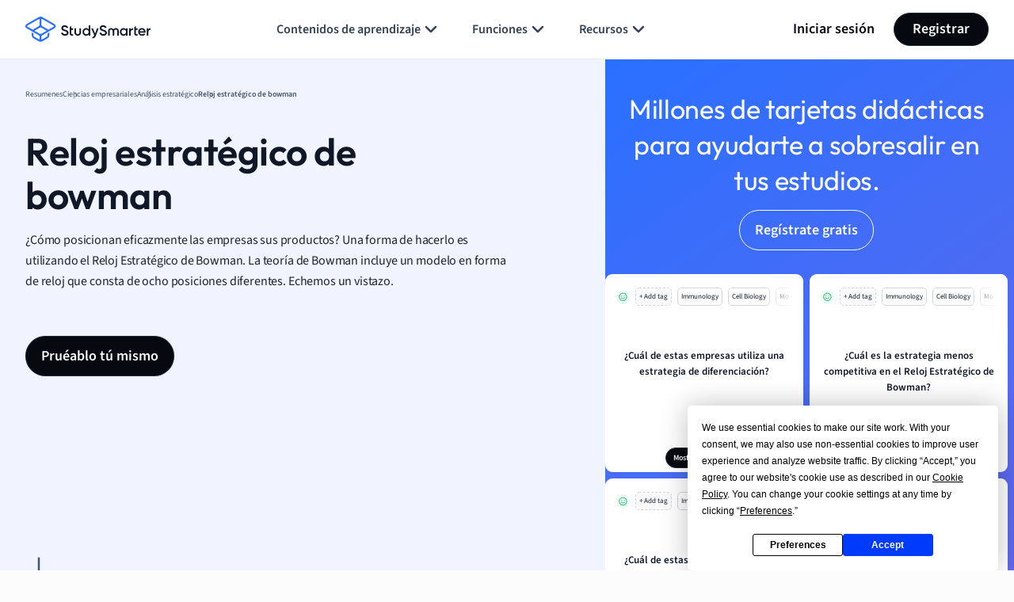

--- FILE ---
content_type: text/css
request_url: https://www.studysmarter.es/app/themes/studypress-child-es/custom.css
body_size: -300
content:
/* Custom CSS for .ES Website */
/* Hide People Page Links */
.stories-section .stories-card__link{
    display:none;
}

/*  Hide People Page Links */
.ss-news-section .ss-link{
    display:none;
}

/* Hide Career Page Links */
.stories-section-head .ss-link, .stories-section .stories-card__link{
    display:none;
}